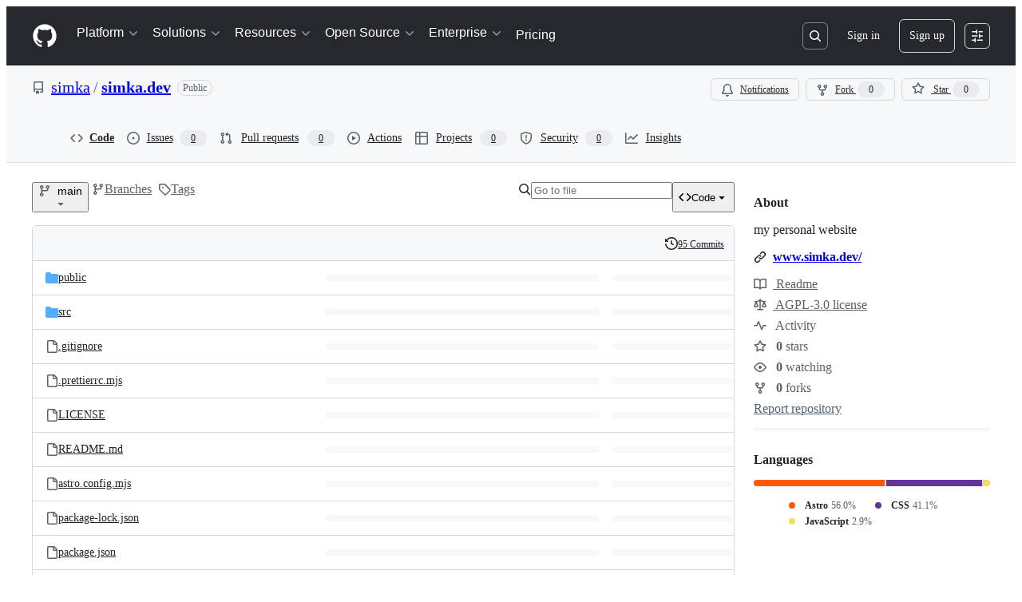

--- FILE ---
content_type: image/svg+xml
request_url: https://camo.githubusercontent.com/0d12e6b62c50f5a282c4fba76cc985d5033d4c63bb2a3a1e17b8d914278528f4/68747470733a2f2f6173736574732e636f646573616e64626f782e696f2f6769746875622f627574746f6e2d656469742d6c696d652e737667
body_size: 6598
content:
<svg width="165" height="32" viewBox="0 0 165 32" fill="none" xmlns="http://www.w3.org/2000/svg">
<rect width="165" height="32" rx="4" fill="#E3FF73"/>
<rect x="0.5" y="0.5" width="164" height="31" rx="3.5" stroke="black" stroke-opacity="0.1"/>
<line x1="31.5" y1="2.18557e-08" x2="31.5" y2="32" stroke="black" stroke-opacity="0.1"/>
<path fill-rule="evenodd" clip-rule="evenodd" d="M10 10L23 10V23H10V10ZM21.6705 11.3295V21.6705H11.3295V11.3295H21.6705Z" fill="#191919"/>
<path d="M38.9988 21H44.7516V19.8192H40.3704V17.036H44.4009V15.8597H40.3704V13.0898H44.6983V11.9091H38.9988V21ZM48.6013 21.1332C49.8442 21.1332 50.3325 20.3741 50.5722 19.9391H50.6832V21H51.9794V11.9091H50.6521V15.2871H50.5722C50.3325 14.8654 49.8797 14.093 48.6102 14.093C46.9634 14.093 45.7516 15.3936 45.7516 17.6042C45.7516 19.8104 46.9456 21.1332 48.6013 21.1332ZM48.8943 20.0012C47.7091 20.0012 47.0921 18.9581 47.0921 17.5909C47.0921 16.237 47.6958 15.2205 48.8943 15.2205C50.0529 15.2205 50.6743 16.166 50.6743 17.5909C50.6743 19.0247 50.0396 20.0012 48.8943 20.0012ZM53.4987 21H54.8259V14.1818H53.4987V21ZM54.1689 13.1298C54.6262 13.1298 55.0079 12.7747 55.0079 12.3397C55.0079 11.9047 54.6262 11.5451 54.1689 11.5451C53.7073 11.5451 53.33 11.9047 53.33 12.3397C53.33 12.7747 53.7073 13.1298 54.1689 13.1298ZM59.4192 14.1818H58.0209V12.5483H56.6937V14.1818H55.6949V15.2472H56.6937V19.2733C56.6892 20.5117 57.6347 21.111 58.6823 21.0888C59.104 21.0843 59.3881 21.0044 59.5435 20.9467L59.3038 19.8503C59.215 19.8681 59.0507 19.908 58.8377 19.908C58.4071 19.908 58.0209 19.766 58.0209 18.998V15.2472H59.4192V14.1818ZM63.4454 21H64.7727V14.1818H63.4454V21ZM64.1157 13.1298C64.5729 13.1298 64.9547 12.7747 64.9547 12.3397C64.9547 11.9047 64.5729 11.5451 64.1157 11.5451C63.6541 11.5451 63.2768 11.9047 63.2768 12.3397C63.2768 12.7747 63.6541 13.1298 64.1157 13.1298ZM67.5105 16.9517C67.5105 15.8642 68.1763 15.2427 69.0996 15.2427C70.0007 15.2427 70.5467 15.8331 70.5467 16.823V21H71.8739V16.6632C71.8739 14.9764 70.9462 14.093 69.5524 14.093C68.527 14.093 67.8567 14.568 67.5415 15.2915H67.4572V14.1818H66.1832V21H67.5105V16.9517ZM83.8692 14.8654C83.5585 12.9212 82.0359 11.7848 80.1139 11.7848C77.7612 11.7848 76.0256 13.5471 76.0256 16.4545C76.0256 19.362 77.7524 21.1243 80.1139 21.1243C82.1114 21.1243 83.5718 19.8725 83.8692 18.0748L82.4842 18.0703C82.249 19.2333 81.2724 19.8725 80.1227 19.8725C78.5647 19.8725 77.3884 18.6784 77.3884 16.4545C77.3884 14.2484 78.5602 13.0366 80.1272 13.0366C81.2857 13.0366 82.2579 13.6891 82.4842 14.8654H83.8692ZM87.9009 21.1376C89.823 21.1376 91.0792 19.7305 91.0792 17.622C91.0792 15.5002 89.823 14.093 87.9009 14.093C85.9789 14.093 84.7227 15.5002 84.7227 17.622C84.7227 19.7305 85.9789 21.1376 87.9009 21.1376ZM87.9054 20.0234C86.6491 20.0234 86.0632 18.927 86.0632 17.6175C86.0632 16.3125 86.6491 15.2028 87.9054 15.2028C89.1527 15.2028 89.7386 16.3125 89.7386 17.6175C89.7386 18.927 89.1527 20.0234 87.9054 20.0234ZM94.7381 21.1332C95.981 21.1332 96.4692 20.3741 96.7089 19.9391H96.8199V21H98.1161V11.9091H96.7888V15.2871H96.7089C96.4692 14.8654 96.0165 14.093 94.7469 14.093C93.1001 14.093 91.8883 15.3936 91.8883 17.6042C91.8883 19.8104 93.0823 21.1332 94.7381 21.1332ZM95.031 20.0012C93.8458 20.0012 93.2288 18.9581 93.2288 17.5909C93.2288 16.237 93.8325 15.2205 95.031 15.2205C96.1896 15.2205 96.811 16.166 96.811 17.5909C96.811 19.0247 96.1763 20.0012 95.031 20.0012ZM102.574 21.1376C104.061 21.1376 105.113 20.4052 105.415 19.2955L104.159 19.0691C103.919 19.7127 103.342 20.0412 102.587 20.0412C101.451 20.0412 100.687 19.3043 100.652 17.9904H105.499V17.5199C105.499 15.0563 104.025 14.093 102.481 14.093C100.581 14.093 99.3291 15.5401 99.3291 17.6353C99.3291 19.7527 100.563 21.1376 102.574 21.1376ZM100.656 16.9961C100.71 16.0284 101.411 15.1895 102.49 15.1895C103.519 15.1895 104.194 15.9529 104.199 16.9961H100.656ZM111.662 14.2972H112.984C112.944 12.8413 111.657 11.7848 109.811 11.7848C107.986 11.7848 106.588 12.8279 106.588 14.3949C106.588 15.66 107.493 16.4013 108.954 16.7963L110.028 17.0893C111 17.3468 111.75 17.6664 111.75 18.4743C111.75 19.362 110.903 19.948 109.735 19.948C108.679 19.948 107.8 19.4775 107.72 18.4876H106.344C106.433 20.1344 107.707 21.1509 109.744 21.1509C111.879 21.1509 113.109 20.0279 113.109 18.4876C113.109 16.8496 111.648 16.2148 110.494 15.9308L109.606 15.6999C108.896 15.5179 107.951 15.185 107.955 14.315C107.955 13.5426 108.661 12.97 109.78 12.97C110.823 12.97 111.564 13.4583 111.662 14.2972ZM116.25 21.1509C117.378 21.1509 118.013 20.5783 118.266 20.0678H118.319V21H119.615V16.4723C119.615 14.4881 118.053 14.093 116.97 14.093C115.736 14.093 114.599 14.5902 114.155 15.8331L115.403 16.1172C115.598 15.6333 116.095 15.1673 116.987 15.1673C117.844 15.1673 118.283 15.6156 118.283 16.388V16.419C118.283 16.9029 117.786 16.894 116.561 17.036C115.269 17.187 113.947 17.5243 113.947 19.0735C113.947 20.4141 114.954 21.1509 116.25 21.1509ZM116.539 20.0856C115.789 20.0856 115.247 19.7482 115.247 19.0913C115.247 18.381 115.878 18.128 116.646 18.0259C117.076 17.9682 118.097 17.8528 118.288 17.6619V18.5408C118.288 19.3487 117.644 20.0856 116.539 20.0856ZM122.335 16.9517C122.335 15.8642 123.001 15.2427 123.924 15.2427C124.825 15.2427 125.371 15.8331 125.371 16.823V21H126.699V16.6632C126.699 14.9764 125.771 14.093 124.377 14.093C123.352 14.093 122.681 14.568 122.366 15.2915H122.282V14.1818H121.008V21H122.335V16.9517ZM130.656 21.1332C131.899 21.1332 132.387 20.3741 132.627 19.9391H132.738V21H134.034V11.9091H132.707V15.2871H132.627C132.387 14.8654 131.934 14.093 130.665 14.093C129.018 14.093 127.806 15.3936 127.806 17.6042C127.806 19.8104 129 21.1332 130.656 21.1332ZM130.949 20.0012C129.764 20.0012 129.147 18.9581 129.147 17.5909C129.147 16.237 129.75 15.2205 130.949 15.2205C132.108 15.2205 132.729 16.166 132.729 17.5909C132.729 19.0247 132.094 20.0012 130.949 20.0012ZM135.66 21H136.956V19.9391H137.067C137.307 20.3741 137.795 21.1332 139.038 21.1332C140.689 21.1332 141.888 19.8104 141.888 17.6042C141.888 15.3936 140.671 14.093 139.025 14.093C137.759 14.093 137.302 14.8654 137.067 15.2871H136.987V11.9091H135.66V21ZM136.96 17.5909C136.96 16.166 137.582 15.2205 138.741 15.2205C139.943 15.2205 140.547 16.237 140.547 17.5909C140.547 18.9581 139.926 20.0012 138.741 20.0012C137.6 20.0012 136.96 19.0247 136.96 17.5909ZM145.875 21.1376C147.797 21.1376 149.053 19.7305 149.053 17.622C149.053 15.5002 147.797 14.093 145.875 14.093C143.953 14.093 142.697 15.5002 142.697 17.622C142.697 19.7305 143.953 21.1376 145.875 21.1376ZM145.879 20.0234C144.623 20.0234 144.037 18.927 144.037 17.6175C144.037 16.3125 144.623 15.2028 145.879 15.2028C147.127 15.2028 147.713 16.3125 147.713 17.6175C147.713 18.927 147.127 20.0234 145.879 20.0234ZM150.927 14.1818H149.471L151.566 17.5909L149.444 21H150.9L152.431 18.4521L153.967 21H155.419L153.275 17.5909L155.401 14.1818H153.95L152.431 16.8363L150.927 14.1818Z" fill="#191919"/>
</svg>


--- FILE ---
content_type: image/svg+xml
request_url: https://camo.githubusercontent.com/50260d38bbce84c5aa7b1557f8c0de4c32e13b0aa15a31baa472e806079c0449/68747470733a2f2f646576656c6f7065722e737461636b626c69747a2e636f6d2f696d672f6f70656e5f696e5f737461636b626c69747a2e737667
body_size: 3378
content:
<svg xmlns="http://www.w3.org/2000/svg" viewBox="0 0 162 32" width="162" height="32">
  <title>Open in StackBlitz</title>
  <rect width="162" height="32" rx="4" fill="#1374EF"/>
  <path fill="#1269D3" d="M32 0h1v32h-1z"/>
  <path d="M49.102 16.151c0-2.837-1.699-4.557-3.995-4.557-2.305 0-3.999 1.72-3.999 4.557 0 2.834 1.694 4.558 4 4.558 2.295 0 3.994-1.72 3.994-4.558Zm-1.326 0c0 2.162-1.144 3.337-2.669 3.337-1.53 0-2.669-1.175-2.669-3.337 0-2.161 1.14-3.335 2.67-3.335 1.524 0 2.668 1.174 2.668 3.335Zm3.135 6.932h1.295v-3.53h.078c.234.424.71 1.165 1.924 1.165 1.611 0 2.78-1.291 2.78-3.444 0-2.158-1.186-3.427-2.793-3.427-1.235 0-1.681.754-1.911 1.165h-.108v-1.079H50.91v9.15Zm1.269-5.822c0-1.391.606-2.314 1.737-2.314 1.174 0 1.764.992 1.764 2.314 0 1.334-.607 2.352-1.764 2.352-1.113 0-1.737-.953-1.737-2.352Zm9.372 3.461c1.452 0 2.479-.715 2.773-1.798l-1.226-.22c-.234.627-.797.948-1.534.948-1.109 0-1.854-.72-1.889-2.002h4.731v-.459c0-2.404-1.438-3.344-2.946-3.344-1.854 0-3.076 1.412-3.076 3.457 0 2.067 1.205 3.418 3.167 3.418Zm-1.871-4.042c.052-.944.736-1.763 1.789-1.763 1.005 0 1.664.745 1.668 1.763h-3.457Zm7.703-.043c0-1.062.65-1.668 1.551-1.668.88 0 1.412.576 1.412 1.542v4.077h1.296v-4.233c0-1.646-.906-2.508-2.266-2.508-1 0-1.655.463-1.963 1.17h-.082v-1.084h-1.243v6.655h1.295v-3.951Zm9.713 3.95h1.295v-6.654h-1.295v6.655Zm.654-7.68c.446 0 .819-.347.819-.772 0-.424-.373-.775-.819-.775-.45 0-.819.35-.819.775 0 .425.368.772.819.772Zm3.923 3.73c0-1.062.65-1.668 1.551-1.668.88 0 1.413.576 1.413 1.542v4.077h1.295v-4.233c0-1.646-.906-2.508-2.266-2.508-1 0-1.655.463-1.962 1.17h-.083v-1.084H80.38v6.655h1.295v-3.951Zm14.656-2.591h1.291c-.039-1.421-1.295-2.452-3.097-2.452-1.781 0-3.146 1.018-3.146 2.547 0 1.235.884 1.958 2.31 2.344l1.048.286c.949.251 1.68.563 1.68 1.352 0 .866-.827 1.438-1.966 1.438-1.031 0-1.889-.46-1.967-1.425H91.14c.087 1.607 1.33 2.6 3.319 2.6 2.084 0 3.284-1.097 3.284-2.6 0-1.599-1.426-2.218-2.552-2.496l-.867-.225c-.693-.178-1.616-.502-1.611-1.352 0-.754.689-1.312 1.78-1.312 1.018 0 1.742.476 1.837 1.295Zm6.259-.113h-1.365V12.34h-1.295v1.594h-.975v1.04h.975v3.93c-.005 1.208.918 1.793 1.94 1.771.412-.004.689-.082.841-.138l-.234-1.07c-.087.017-.247.056-.455.056-.42 0-.797-.138-.797-.888v-3.66h1.365v-1.04Zm3.613 6.802c1.101 0 1.72-.559 1.967-1.057h.052v.91h1.265v-4.42c0-1.936-1.525-2.321-2.582-2.321-1.204 0-2.313.485-2.747 1.698l1.218.277c.19-.472.676-.927 1.546-.927.836 0 1.265.438 1.265 1.192v.03c0 .472-.485.463-1.681.602-1.26.147-2.551.477-2.551 1.989 0 1.308.983 2.027 2.248 2.027Zm.282-1.04c-.732 0-1.261-.329-1.261-.97 0-.693.615-.94 1.365-1.04.42-.056 1.416-.169 1.603-.355v.858c0 .788-.628 1.507-1.707 1.507Zm7.775 1.027c1.572 0 2.59-.944 2.733-2.24h-1.26c-.165.72-.724 1.144-1.465 1.144-1.096 0-1.802-.914-1.802-2.365 0-1.426.719-2.322 1.802-2.322.823 0 1.326.52 1.465 1.143h1.26c-.138-1.343-1.234-2.235-2.746-2.235-1.876 0-3.089 1.412-3.089 3.444 0 2.006 1.169 3.431 3.102 3.431Zm4.363-.134h1.295v-2.361l.645-.646 2.262 3.007h1.59l-2.877-3.8 2.695-2.855h-1.551l-2.651 2.816h-.113v-5.034h-1.295v8.873Zm7.139 0h3.4c2.063 0 2.994-1.027 2.994-2.387 0-1.374-.962-2.15-1.841-2.197v-.086c.814-.208 1.495-.763 1.495-1.872 0-1.313-.91-2.33-2.799-2.33h-3.249v8.872Zm1.338-1.148v-2.842h1.98c1.075 0 1.746.693 1.746 1.538 0 .745-.507 1.304-1.793 1.304h-1.933Zm0-3.886v-2.7h1.829c1.061 0 1.568.56 1.568 1.296 0 .858-.702 1.404-1.603 1.404h-1.794Zm8.079-3.839h-1.295v8.873h1.295v-8.873Zm1.987 8.873h1.295v-6.655h-1.295v6.655Zm.654-7.681c.447 0 .819-.347.819-.772 0-.424-.372-.775-.819-.775-.45 0-.819.35-.819.775 0 .425.369.772.819.772Zm5.734 1.026h-1.364V12.34h-1.296v1.594h-.974v1.04h.974v3.93c-.004 1.208.919 1.793 1.941 1.771.412-.004.689-.082.841-.138l-.234-1.07c-.087.017-.247.056-.455.056-.42 0-.797-.138-.797-.888v-3.66h1.364v-1.04Zm1.539 6.655h5.342V19.46h-3.588v-.06l3.466-4.523v-.945h-5.103v1.127h3.487v.06l-3.604 4.58v.888ZM10 17.588h5.165L12.127 25 22 14.412h-5.165L19.873 7 10 17.588Z" fill="#fff"/>
</svg>


--- FILE ---
content_type: image/svg+xml; charset=utf-8
request_url: https://github.com/codespaces/badge.svg
body_size: 2935
content:
<svg xmlns="http://www.w3.org/2000/svg" fill="none" height="32" viewBox="0 0 249 32" width="249">
  <path d="m6.5.5h29.5v31h-29.5c-3.03757 0-5.5-2.4624-5.5-5.5v-20c0-3.03757 2.46243-5.5 5.5-5.5z" fill="#2f363d"></path>
  <path clip-rule="evenodd" d="m18.5 8.5c-4.2358 0-7.6667 3.4308-7.6667 7.6667 0 3.3925 2.1946 6.2579 5.2421 7.2737.3833.0671.5271-.1629.5271-.3642 0-.182-.0096-.7858-.0096-1.4279-1.9262.3546-2.4246-.4696-2.5779-.9008-.0863-.2204-.46-.9008-.7858-1.0829-.2684-.1438-.6517-.4984-.0096-.5079.6037-.0096 1.035.5558 1.1787.7858.69 1.1596 1.7921.8337 2.2329.6325.0671-.4983.2684-.8338.4888-1.0254-1.7058-.1917-3.4883-.8529-3.4883-3.7854 0-.8338.297-1.5238.7858-2.0605-.0767-.1916-.345-.9775.0767-2.0316 0 0 .642-.2013 2.1083.7858.6133-.1725 1.265-.2587 1.9167-.2587.6516 0 1.3033.0862 1.9166.2587 1.4663-.9966 2.1084-.7858 2.1084-.7858.4216 1.0541.1533 1.84.0766 2.0316.4888.5367.7859 1.2171.7859 2.0605 0 2.942-1.7921 3.5937-3.498 3.7854.278.2396.5175.6996.5175 1.4183 0 1.0254-.0095 1.8496-.0095 2.1083 0 .2013.1437.4409.527.3642 3.0284-1.0158 5.223-3.8908 5.223-7.2737 0-4.2359-3.4309-7.6667-7.6667-7.6667z" fill="#fff" fill-rule="evenodd"></path>
  <path d="m6.5.5h29.5v31h-29.5c-3.03757 0-5.5-2.4624-5.5-5.5v-20c0-3.03757 2.46243-5.5 5.5-5.5z" stroke="#444d56"></path>
  <path d="m36 .5h206.5c3.038 0 5.5 2.46243 5.5 5.5v20c0 3.0376-2.462 5.5-5.5 5.5h-206.5z" fill="#24292e"></path>
  <path d="m52.9688 10.8896c-2.8643 0-4.669 1.9893-4.669 5.1749 0 3.1787 1.7773 5.1816 4.669 5.1816 2.8779 0 4.6621-2.0029 4.6621-5.1816 0-3.1856-1.7911-5.1749-4.6621-5.1749zm0 1.5245c1.75 0 2.8642 1.415 2.8642 3.6504 0 2.2216-1.1074 3.6572-2.8642 3.6572-1.7774 0-2.8643-1.4356-2.8643-3.6572 0-2.2354 1.1143-3.6504 2.8643-3.6504zm10.432.9912c-1.0254 0-1.8936.5127-2.3242 1.3603h-.1162v-1.2373h-1.6338v9.9531h1.6953v-3.6162h.1162c.3828.793 1.2099 1.2578 2.2832 1.2578 1.8867 0 3.0625-1.4834 3.0625-3.8554 0-2.3926-1.1895-3.8623-3.083-3.8623zm-.5332 6.3095c-1.1553 0-1.8731-.9365-1.8799-2.4472.0068-1.5108.7314-2.4473 1.8867-2.4473 1.1621 0 1.8662.916 1.8662 2.4473 0 1.5312-.6972 2.4472-1.873 2.4472zm10.0424-.7587c-.2461.5605-.8272.875-1.668.875-1.1143 0-1.832-.793-1.8731-2.0577v-.0888h5.2227v-.5401c0-2.3447-1.2783-3.7597-3.4111-3.7597-2.167 0-3.5137 1.5107-3.5137 3.9101 0 2.3926 1.3262 3.8555 3.5273 3.8555 1.7637 0 3.0147-.8477 3.3223-2.1943zm-1.7364-4.252c1.0186 0 1.6885.7178 1.7227 1.8525h-3.5205c.0752-1.1211.7861-1.8525 1.7978-1.8525zm4.9701 6.2959h1.6954v-4.3545c0-1.1211.6357-1.8252 1.6474-1.8252 1.0322 0 1.5108.5811 1.5108 1.7432v4.4365h1.6953v-4.833c0-1.7774-.9092-2.7822-2.5772-2.7822-1.1142 0-1.8662.5058-2.2217 1.3398h-.1162v-1.1963h-1.6338zm12.8524-8.7227c.5605 0 1.0185-.4443 1.0185-1.0048 0-.5537-.458-1.0049-1.0185-1.0049-.5537 0-1.0117.4512-1.0117 1.0049 0 .5605.458 1.0048 1.0117 1.0048zm-.8408 8.7227h1.6885v-7.4717h-1.6885zm3.6439 0h1.6953v-4.3545c0-1.1211.6358-1.8252 1.6475-1.8252 1.0322 0 1.5107.5811 1.5107 1.7432v4.4365h1.6953v-4.833c0-1.7774-.9091-2.7822-2.5771-2.7822-1.1143 0-1.8662.5058-2.2217 1.3398h-.1162v-1.1963h-1.6338zm20.6998-3.9375v-1.2305h-4.095v1.3467h2.373l-.007.2051c-.028 1.3945-1.053 2.331-2.557 2.331-1.757 0-2.857-1.3945-2.857-3.664 0-2.2354 1.08-3.6299 2.802-3.6299 1.265 0 2.147.6289 2.502 1.7705h1.757c-.314-2.0098-1.982-3.3018-4.259-3.3018-2.809 0-4.607 2.0166-4.607 5.1749 0 3.1923 1.777 5.1816 4.635 5.1816 2.632 0 4.313-1.6338 4.313-4.1836zm2.585-4.7852c.56 0 1.018-.4443 1.018-1.0048 0-.5537-.458-1.0049-1.018-1.0049-.554 0-1.012.4512-1.012 1.0049 0 .5605.458 1.0048 1.012 1.0048zm-.841 8.7227h1.688v-7.4717h-1.688zm4.184-9.3037v1.8799h-1.183v1.3193h1.183v4.1221c0 1.4424.683 2.0166 2.399 2.0166.328 0 .643-.0274.889-.0752v-1.2988c-.205.0205-.335.0341-.574.0341-.711 0-1.026-.3349-1.026-1.08v-3.7188h1.6v-1.3193h-1.6v-1.8799zm13.33 9.3037v-9.8643h-1.757v4.1016h-4.798v-4.1016h-1.764v9.8643h1.764v-4.2793h4.798v4.2793zm8.621-7.4717h-1.696v4.3545c0 1.1279-.601 1.8115-1.702 1.8115-1.011 0-1.483-.5605-1.483-1.7226v-4.4434h-1.695v4.8535c0 1.75.957 2.7686 2.59 2.7686 1.142 0 1.873-.4854 2.236-1.3399h.116v1.1895h1.634zm6.084 7.5947c1.887 0 3.069-1.4834 3.069-3.8554 0-2.3858-1.175-3.8623-3.069-3.8623-1.025 0-1.887.499-2.276 1.3125h-.116v-4.0811h-1.696v10.3633h1.634v-1.1826h.116c.424.8203 1.292 1.3056 2.338 1.3056zm-.533-6.3027c1.155 0 1.859.9229 1.859 2.4473s-.697 2.4472-1.859 2.4472-1.887-.9365-1.887-2.4472c0-1.5108.732-2.4473 1.887-2.4473zm13.03 6.4258c2.276 0 3.944-1.3467 4.177-3.3428h-1.737c-.239 1.1074-1.189 1.8115-2.44 1.8115-1.682 0-2.728-1.4013-2.728-3.6503 0-2.2422 1.046-3.6436 2.721-3.6436 1.244 0 2.194.7725 2.441 1.9619h1.736c-.205-2.0439-1.935-3.4932-4.177-3.4932-2.796 0-4.525 1.9756-4.525 5.1817 0 3.1924 1.736 5.1748 4.532 5.1748zm9.037-.0957c2.236 0 3.596-1.4629 3.596-3.8897 0-2.413-1.367-3.8759-3.596-3.8759-2.221 0-3.595 1.4697-3.595 3.8759 0 2.4268 1.353 3.8897 3.595 3.8897zm0-1.3877c-1.182 0-1.859-.916-1.859-2.4951s.677-2.4951 1.859-2.4951c1.176 0 1.853.916 1.853 2.4951s-.67 2.4951-1.853 2.4951zm7.862 1.3603c1.039 0 1.901-.4853 2.324-1.3056h.117v1.1826h1.64v-10.3633h-1.695v4.0811h-.116c-.397-.8203-1.244-1.3125-2.27-1.3125-1.887 0-3.076 1.4902-3.076 3.8554 0 2.3721 1.183 3.8623 3.076 3.8623zm.527-6.3027c1.162 0 1.879.9365 1.879 2.4473 0 1.5176-.71 2.4472-1.879 2.4472-1.163 0-1.867-.916-1.867-2.4472 0-1.5244.711-2.4473 1.867-2.4473zm10.418 4.1358c-.246.5605-.827.875-1.668.875-1.114 0-1.832-.793-1.873-2.0577v-.0888h5.223v-.5401c0-2.3447-1.279-3.7597-3.412-3.7597-2.167 0-3.513 1.5107-3.513 3.9101 0 2.3926 1.326 3.8555 3.527 3.8555 1.764 0 3.015-.8477 3.322-2.1943zm-1.736-4.252c1.018 0 1.688.7178 1.722 1.8525h-3.52c.075-1.1211.786-1.8525 1.798-1.8525zm4.799.957c0 1.1211.677 1.7774 2.112 2.1055l1.326.3076c.711.1641 1.033.4375 1.033.8613 0 .5674-.595.9571-1.45.9571-.847 0-1.374-.3418-1.538-.8955h-1.675c.13 1.3467 1.306 2.1533 3.172 2.1533s3.186-.9502 3.186-2.3789c0-1.1006-.663-1.709-2.092-2.0371l-1.319-.294c-.752-.1777-1.108-.4443-1.108-.8681 0-.5537.581-.9297 1.354-.9297.793 0 1.292.3418 1.415.8681h1.593c-.123-1.3466-1.238-2.1259-3.015-2.1259-1.764 0-2.994.9365-2.994 2.2763zm11.806-2.2558c-1.026 0-1.894.5127-2.324 1.3603h-.117v-1.2373h-1.633v9.9531h1.695v-3.6162h.116c.383.793 1.21 1.2578 2.283 1.2578 1.887 0 3.063-1.4834 3.063-3.8554 0-2.3926-1.19-3.8623-3.083-3.8623zm-.533 6.3095c-1.156 0-1.873-.9365-1.88-2.4472.007-1.5108.731-2.4473 1.887-2.4473 1.162 0 1.866.916 1.866 2.4473 0 1.5312-.698 2.4472-1.873 2.4472zm7.226 1.4082c.977 0 1.798-.4238 2.214-1.1484h.117v1.0254h1.633v-5.1064c0-1.5791-1.08-2.5088-3-2.5088-1.778 0-3.015.834-3.152 2.1396h1.6c.157-.5127.69-.793 1.469-.793.917 0 1.409.417 1.409 1.1622v.6425l-1.928.1162c-1.818.1026-2.837.8887-2.837 2.2286 0 1.3671 1.032 2.2421 2.475 2.2421zm.499-1.3056c-.752 0-1.292-.376-1.292-1.0186 0-.622.444-.9707 1.394-1.0322l1.689-.1162v.6084c0 .8887-.766 1.5586-1.791 1.5586zm11.819-3.794c-.177-1.5449-1.339-2.6386-3.26-2.6386-2.249 0-3.569 1.4423-3.569 3.8623 0 2.4472 1.326 3.9033 3.575 3.9033 1.894 0 3.07-1.0527 3.254-2.5977h-1.613c-.178.7862-.766 1.2032-1.647 1.2032-1.156 0-1.853-.9229-1.853-2.5088 0-1.5586.691-2.4746 1.853-2.4746.929 0 1.49.5263 1.647 1.2509zm6.345 2.9327c-.247.5605-.828.875-1.668.875-1.115 0-1.832-.793-1.873-2.0577v-.0888h5.222v-.5401c0-2.3447-1.278-3.7597-3.411-3.7597-2.167 0-3.514 1.5107-3.514 3.9101 0 2.3926 1.327 3.8555 3.528 3.8555 1.763 0 3.014-.8477 3.322-2.1943zm-1.737-4.252c1.019 0 1.689.7178 1.723 1.8525h-3.521c.076-1.1211.786-1.8525 1.798-1.8525zm4.799.957c0 1.1211.677 1.7774 2.113 2.1055l1.326.3076c.711.1641 1.032.4375 1.032.8613 0 .5674-.595.9571-1.449.9571-.848 0-1.374-.3418-1.538-.8955h-1.675c.13 1.3467 1.306 2.1533 3.172 2.1533s3.185-.9502 3.185-2.3789c0-1.1006-.663-1.709-2.091-2.0371l-1.32-.294c-.752-.1777-1.107-.4443-1.107-.8681 0-.5537.581-.9297 1.353-.9297.793 0 1.292.3418 1.415.8681h1.593c-.123-1.3466-1.237-2.1259-3.014-2.1259-1.764 0-2.995.9365-2.995 2.2763z" fill="#fff"></path>
  <path d="m36 .5h206.5c3.038 0 5.5 2.46243 5.5 5.5v20c0 3.0376-2.462 5.5-5.5 5.5h-206.5z" stroke="#444d56"></path> 
</svg>
